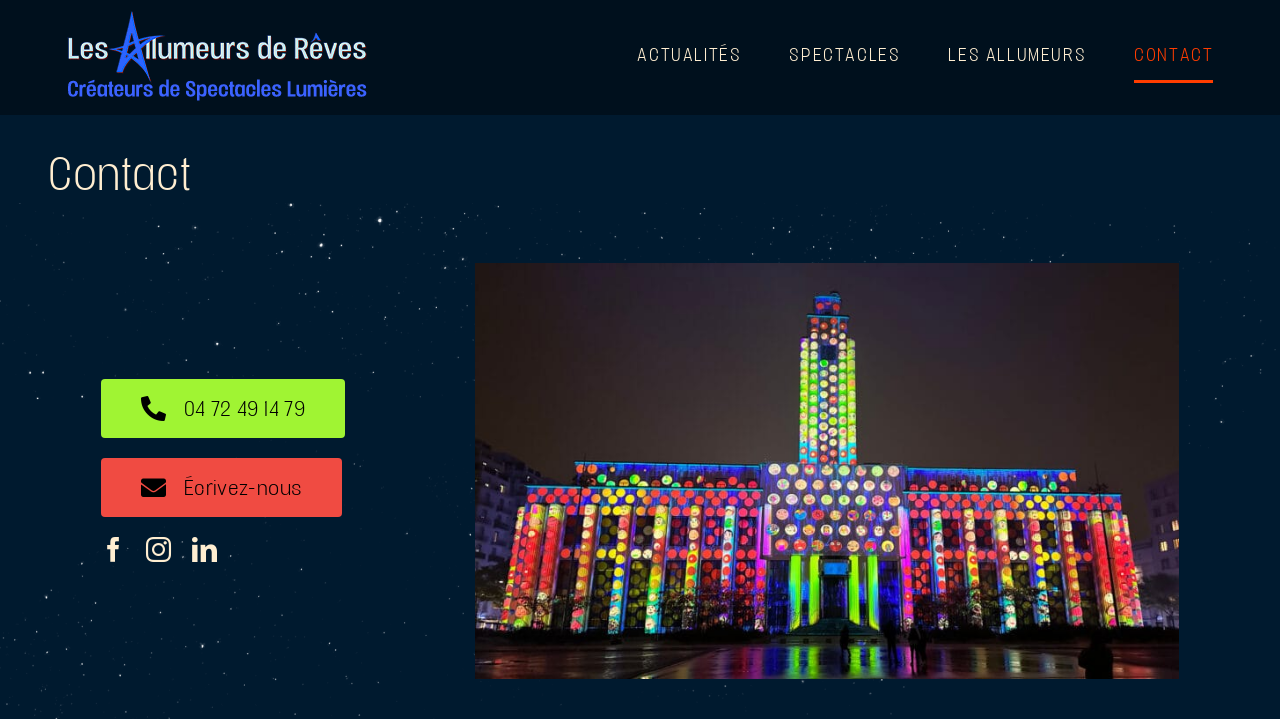

--- FILE ---
content_type: text/html; charset=utf-8
request_url: https://www.google.com/recaptcha/api2/anchor?ar=1&k=6Ld7y3QrAAAAAC35_U3jC5PoAvBPNIZATs_wY4Iz&co=aHR0cHM6Ly9sZXNhbGx1bWV1cnNkZXJldmVzLmNvbTo0NDM.&hl=en&v=TkacYOdEJbdB_JjX802TMer9&size=invisible&anchor-ms=20000&execute-ms=15000&cb=z4ac3lemztdz
body_size: 45646
content:
<!DOCTYPE HTML><html dir="ltr" lang="en"><head><meta http-equiv="Content-Type" content="text/html; charset=UTF-8">
<meta http-equiv="X-UA-Compatible" content="IE=edge">
<title>reCAPTCHA</title>
<style type="text/css">
/* cyrillic-ext */
@font-face {
  font-family: 'Roboto';
  font-style: normal;
  font-weight: 400;
  src: url(//fonts.gstatic.com/s/roboto/v18/KFOmCnqEu92Fr1Mu72xKKTU1Kvnz.woff2) format('woff2');
  unicode-range: U+0460-052F, U+1C80-1C8A, U+20B4, U+2DE0-2DFF, U+A640-A69F, U+FE2E-FE2F;
}
/* cyrillic */
@font-face {
  font-family: 'Roboto';
  font-style: normal;
  font-weight: 400;
  src: url(//fonts.gstatic.com/s/roboto/v18/KFOmCnqEu92Fr1Mu5mxKKTU1Kvnz.woff2) format('woff2');
  unicode-range: U+0301, U+0400-045F, U+0490-0491, U+04B0-04B1, U+2116;
}
/* greek-ext */
@font-face {
  font-family: 'Roboto';
  font-style: normal;
  font-weight: 400;
  src: url(//fonts.gstatic.com/s/roboto/v18/KFOmCnqEu92Fr1Mu7mxKKTU1Kvnz.woff2) format('woff2');
  unicode-range: U+1F00-1FFF;
}
/* greek */
@font-face {
  font-family: 'Roboto';
  font-style: normal;
  font-weight: 400;
  src: url(//fonts.gstatic.com/s/roboto/v18/KFOmCnqEu92Fr1Mu4WxKKTU1Kvnz.woff2) format('woff2');
  unicode-range: U+0370-0377, U+037A-037F, U+0384-038A, U+038C, U+038E-03A1, U+03A3-03FF;
}
/* vietnamese */
@font-face {
  font-family: 'Roboto';
  font-style: normal;
  font-weight: 400;
  src: url(//fonts.gstatic.com/s/roboto/v18/KFOmCnqEu92Fr1Mu7WxKKTU1Kvnz.woff2) format('woff2');
  unicode-range: U+0102-0103, U+0110-0111, U+0128-0129, U+0168-0169, U+01A0-01A1, U+01AF-01B0, U+0300-0301, U+0303-0304, U+0308-0309, U+0323, U+0329, U+1EA0-1EF9, U+20AB;
}
/* latin-ext */
@font-face {
  font-family: 'Roboto';
  font-style: normal;
  font-weight: 400;
  src: url(//fonts.gstatic.com/s/roboto/v18/KFOmCnqEu92Fr1Mu7GxKKTU1Kvnz.woff2) format('woff2');
  unicode-range: U+0100-02BA, U+02BD-02C5, U+02C7-02CC, U+02CE-02D7, U+02DD-02FF, U+0304, U+0308, U+0329, U+1D00-1DBF, U+1E00-1E9F, U+1EF2-1EFF, U+2020, U+20A0-20AB, U+20AD-20C0, U+2113, U+2C60-2C7F, U+A720-A7FF;
}
/* latin */
@font-face {
  font-family: 'Roboto';
  font-style: normal;
  font-weight: 400;
  src: url(//fonts.gstatic.com/s/roboto/v18/KFOmCnqEu92Fr1Mu4mxKKTU1Kg.woff2) format('woff2');
  unicode-range: U+0000-00FF, U+0131, U+0152-0153, U+02BB-02BC, U+02C6, U+02DA, U+02DC, U+0304, U+0308, U+0329, U+2000-206F, U+20AC, U+2122, U+2191, U+2193, U+2212, U+2215, U+FEFF, U+FFFD;
}
/* cyrillic-ext */
@font-face {
  font-family: 'Roboto';
  font-style: normal;
  font-weight: 500;
  src: url(//fonts.gstatic.com/s/roboto/v18/KFOlCnqEu92Fr1MmEU9fCRc4AMP6lbBP.woff2) format('woff2');
  unicode-range: U+0460-052F, U+1C80-1C8A, U+20B4, U+2DE0-2DFF, U+A640-A69F, U+FE2E-FE2F;
}
/* cyrillic */
@font-face {
  font-family: 'Roboto';
  font-style: normal;
  font-weight: 500;
  src: url(//fonts.gstatic.com/s/roboto/v18/KFOlCnqEu92Fr1MmEU9fABc4AMP6lbBP.woff2) format('woff2');
  unicode-range: U+0301, U+0400-045F, U+0490-0491, U+04B0-04B1, U+2116;
}
/* greek-ext */
@font-face {
  font-family: 'Roboto';
  font-style: normal;
  font-weight: 500;
  src: url(//fonts.gstatic.com/s/roboto/v18/KFOlCnqEu92Fr1MmEU9fCBc4AMP6lbBP.woff2) format('woff2');
  unicode-range: U+1F00-1FFF;
}
/* greek */
@font-face {
  font-family: 'Roboto';
  font-style: normal;
  font-weight: 500;
  src: url(//fonts.gstatic.com/s/roboto/v18/KFOlCnqEu92Fr1MmEU9fBxc4AMP6lbBP.woff2) format('woff2');
  unicode-range: U+0370-0377, U+037A-037F, U+0384-038A, U+038C, U+038E-03A1, U+03A3-03FF;
}
/* vietnamese */
@font-face {
  font-family: 'Roboto';
  font-style: normal;
  font-weight: 500;
  src: url(//fonts.gstatic.com/s/roboto/v18/KFOlCnqEu92Fr1MmEU9fCxc4AMP6lbBP.woff2) format('woff2');
  unicode-range: U+0102-0103, U+0110-0111, U+0128-0129, U+0168-0169, U+01A0-01A1, U+01AF-01B0, U+0300-0301, U+0303-0304, U+0308-0309, U+0323, U+0329, U+1EA0-1EF9, U+20AB;
}
/* latin-ext */
@font-face {
  font-family: 'Roboto';
  font-style: normal;
  font-weight: 500;
  src: url(//fonts.gstatic.com/s/roboto/v18/KFOlCnqEu92Fr1MmEU9fChc4AMP6lbBP.woff2) format('woff2');
  unicode-range: U+0100-02BA, U+02BD-02C5, U+02C7-02CC, U+02CE-02D7, U+02DD-02FF, U+0304, U+0308, U+0329, U+1D00-1DBF, U+1E00-1E9F, U+1EF2-1EFF, U+2020, U+20A0-20AB, U+20AD-20C0, U+2113, U+2C60-2C7F, U+A720-A7FF;
}
/* latin */
@font-face {
  font-family: 'Roboto';
  font-style: normal;
  font-weight: 500;
  src: url(//fonts.gstatic.com/s/roboto/v18/KFOlCnqEu92Fr1MmEU9fBBc4AMP6lQ.woff2) format('woff2');
  unicode-range: U+0000-00FF, U+0131, U+0152-0153, U+02BB-02BC, U+02C6, U+02DA, U+02DC, U+0304, U+0308, U+0329, U+2000-206F, U+20AC, U+2122, U+2191, U+2193, U+2212, U+2215, U+FEFF, U+FFFD;
}
/* cyrillic-ext */
@font-face {
  font-family: 'Roboto';
  font-style: normal;
  font-weight: 900;
  src: url(//fonts.gstatic.com/s/roboto/v18/KFOlCnqEu92Fr1MmYUtfCRc4AMP6lbBP.woff2) format('woff2');
  unicode-range: U+0460-052F, U+1C80-1C8A, U+20B4, U+2DE0-2DFF, U+A640-A69F, U+FE2E-FE2F;
}
/* cyrillic */
@font-face {
  font-family: 'Roboto';
  font-style: normal;
  font-weight: 900;
  src: url(//fonts.gstatic.com/s/roboto/v18/KFOlCnqEu92Fr1MmYUtfABc4AMP6lbBP.woff2) format('woff2');
  unicode-range: U+0301, U+0400-045F, U+0490-0491, U+04B0-04B1, U+2116;
}
/* greek-ext */
@font-face {
  font-family: 'Roboto';
  font-style: normal;
  font-weight: 900;
  src: url(//fonts.gstatic.com/s/roboto/v18/KFOlCnqEu92Fr1MmYUtfCBc4AMP6lbBP.woff2) format('woff2');
  unicode-range: U+1F00-1FFF;
}
/* greek */
@font-face {
  font-family: 'Roboto';
  font-style: normal;
  font-weight: 900;
  src: url(//fonts.gstatic.com/s/roboto/v18/KFOlCnqEu92Fr1MmYUtfBxc4AMP6lbBP.woff2) format('woff2');
  unicode-range: U+0370-0377, U+037A-037F, U+0384-038A, U+038C, U+038E-03A1, U+03A3-03FF;
}
/* vietnamese */
@font-face {
  font-family: 'Roboto';
  font-style: normal;
  font-weight: 900;
  src: url(//fonts.gstatic.com/s/roboto/v18/KFOlCnqEu92Fr1MmYUtfCxc4AMP6lbBP.woff2) format('woff2');
  unicode-range: U+0102-0103, U+0110-0111, U+0128-0129, U+0168-0169, U+01A0-01A1, U+01AF-01B0, U+0300-0301, U+0303-0304, U+0308-0309, U+0323, U+0329, U+1EA0-1EF9, U+20AB;
}
/* latin-ext */
@font-face {
  font-family: 'Roboto';
  font-style: normal;
  font-weight: 900;
  src: url(//fonts.gstatic.com/s/roboto/v18/KFOlCnqEu92Fr1MmYUtfChc4AMP6lbBP.woff2) format('woff2');
  unicode-range: U+0100-02BA, U+02BD-02C5, U+02C7-02CC, U+02CE-02D7, U+02DD-02FF, U+0304, U+0308, U+0329, U+1D00-1DBF, U+1E00-1E9F, U+1EF2-1EFF, U+2020, U+20A0-20AB, U+20AD-20C0, U+2113, U+2C60-2C7F, U+A720-A7FF;
}
/* latin */
@font-face {
  font-family: 'Roboto';
  font-style: normal;
  font-weight: 900;
  src: url(//fonts.gstatic.com/s/roboto/v18/KFOlCnqEu92Fr1MmYUtfBBc4AMP6lQ.woff2) format('woff2');
  unicode-range: U+0000-00FF, U+0131, U+0152-0153, U+02BB-02BC, U+02C6, U+02DA, U+02DC, U+0304, U+0308, U+0329, U+2000-206F, U+20AC, U+2122, U+2191, U+2193, U+2212, U+2215, U+FEFF, U+FFFD;
}

</style>
<link rel="stylesheet" type="text/css" href="https://www.gstatic.com/recaptcha/releases/TkacYOdEJbdB_JjX802TMer9/styles__ltr.css">
<script nonce="zculwD5IZITos4Eb-K0SYg" type="text/javascript">window['__recaptcha_api'] = 'https://www.google.com/recaptcha/api2/';</script>
<script type="text/javascript" src="https://www.gstatic.com/recaptcha/releases/TkacYOdEJbdB_JjX802TMer9/recaptcha__en.js" nonce="zculwD5IZITos4Eb-K0SYg">
      
    </script></head>
<body><div id="rc-anchor-alert" class="rc-anchor-alert"></div>
<input type="hidden" id="recaptcha-token" value="[base64]">
<script type="text/javascript" nonce="zculwD5IZITos4Eb-K0SYg">
      recaptcha.anchor.Main.init("[\x22ainput\x22,[\x22bgdata\x22,\x22\x22,\[base64]/[base64]/[base64]/[base64]/[base64]/[base64]/[base64]/[base64]/[base64]/[base64]/[base64]/[base64]/[base64]/[base64]\\u003d\x22,\[base64]\x22,\x22ScK6N8KQw65eM2UEw4DCol/CuMObeEPDtUTCq24Qw67DtD18GsKbwpzCnnfCvR5uw4EPwqPChXHCpxLDt1jDssKeLsOJw5FBU8OuJ1jDhMO2w5vDvEsYIsOAwqDDtWzCnkhAJ8KXSWTDnsKZeDrCszzDjMKED8OqwqZvAS3CuTrCujp6w6DDjFXDncOwwrIAKCBvSid8Ng4rGMO6w5svRXbDh8Oxw6/[base64]/CmwvCh8OAVl9EZsOsA8Ofwo0MwpLCp8KgWlR5w4zCv1Juwo0hDMOFeCMEdgYHdcKww4vDkMOpwprCmsOAw6NFwpRnWgXDtMKje1XCnwB7wqFrTcKTwqjCn8K9w5zDkMO8w78WwosPw5TDhsKFJ8KAwpjDq1xBWnDCjsOMw5psw5kLwq4Awr/[base64]/Chx/CplwUA3XCl8KzMHtXdWF8w4HDjcOlDsOAw7U8w58FOFlncMKJfMKww6LDncK9LcKFwrk+wrDDtyDDpcOqw5jDuXQLw7cmw6LDtMK8DkYTF8OkIMK+f8OnwoFmw78lKTnDkFUKTsKlwrAxwoDDpwnCjRLDuTzChsOLwofCt8OUeR84W8OTw6DDpcOTw4/Cq8OOFHzCnm3Dj8OvdsK7w59hwrHCpsO7wp5Qw4lDZz0Gw53CjMOeKMOYw51IwqvDrWfChzPCksO4w6HDq8OOZcKSwpg0wqjCu8OFwqRwwpHDqzjDvBjDjHwIwqTCoFDCrDZIbMKzTsOfw7RNw53Dl8OuUMKyO09tesOQw47DqMOvw7bDncKBw57CvsOGJcKIbS/CkEDDusOzwqzCt8OKw5HDk8KiJcOFw64WeGZpBnDDj8OBHMOmwopew4AZw6vDuMKYw4EFwqTCncKwfsOow7VDw447OcOQXQTClXTCkUl4w63ClsK+JBPCvWchGFTCt8K/QMO3w4p/w4PDrMOPFBxKfMOJHXNAY8OOcEzDmgxjw73CnWs9wrzDij7CvxIwwpYkw7LDmMOWwoPCsD1+S8OydMK9UAlncQDDhj7CpMKJwqbCpWtzwoPDrMKaO8KtD8OSc8KXwr/CqmHDlsOuw5xPw41Rwr/CiAnCixEQMcOKw5fCscKSwrsGOsOrwpXDrsOTASPDmS3DgxTDt2kjXWXDvMOhwq57LFDDsVBzGUY3woNIw57CgS1fMsOOw6N8VMKSRmYpw6MAUsK9w4s4wp1uNV9GYsOcwp9/eV7DssKiJsK8w58PPcO9wpsMeEDDnF7CgUPDry/[base64]/ClsK8wr13LsORMcOpw7XCjULCucOmV8O9w7sfwpowM1YDw6llwocoe8OZd8OzWmh5wprDoMOwwoHCjcKNLcKrw7nDisO4XsOqCWPDmXTDmRvDvzfDlcK8wpfClcOlwpbCsH8cG3Z2IsKSw4bCgjN4wrMTTSnDshPDqcOcwobCqiTDuXHCm8Kqw5PDscKvw5/DryUMbMOKY8KeJhzDly7DiWTDpcOmSBjCoilxwo5rw4/CisK/AntOwoQVw4/CoEzDr3nDmCzDisOLUyTCrUcNFm4Bw5FMw4XCrcOnWhBww70UQn4fTnY6Hj3DjcKEwr/Dm0HDgXNmCzNWwq3DgEvDvy7Ck8KRP3XDisKrfSfCqMKyJhMuKw5aL1hFMGfDkT1zwrFpwpInO8OKZMKyw5TDmgdKHsO6SknCoMKMwrXCtMONwpPDgcO9w5vDnRDDk8KMEsKlwoRhw6nCuDzDuHHDq3QAw7F2Y8OQOk/DqMKEw41gW8KvOEPCpQ8cwqbDuMOAV8KfwpFEAMOCwpRBZ8Omw4VhC8KLF8K6YipHwpPDoTzDjcO9KMKxwpvCmcO7wohHw6jCmUjCvcOCw6TCmGTDuMKIw6lLw5/DlDZ3w5FhRFDDoMKbwoTCpXBPcMOGe8O0N0NLfHHDqcKEwr/Co8KIwooIwpfDk8OIEzNpwqjDqn/DncKlw6kgGcKawqHDiMKpEwfDkcK8Q1nCuxsKw7rDrgkkw6l2wrgUw5Esw5TDicOrCcKTw6gPdwwaA8Orw44dw5I1RRceQgDDjQ/CsUlVwp7CnTA3SGQ3w6kcw7TDt8OcdsKWwojDv8OoNcO3H8K5wooow6rCqnV2wrhawpxnGMOnw7TCvsOcPgfCo8Ouw5pUNMO6w6XCk8KlWMKAwpl5N2/DlE8dw7/CtxbDrcO5EMOaOzhTw4HDn3hjwrZhV8K1Bk3Ds8KXw64iwpXDscK7VcO6w7lANMKde8OIw7gWw6Jqw6fCrMO5wp4hw7PCocK6wq7DhMOcEMOvw6hQTF5TVMKFQHzCrEDCoS/[base64]/[base64]/DtiYuw7zCu3LDoUAtwq51V1ZnZDpQwoZ5YBhvw7HDgA5wDsOYRMOkGAFKKSHDpcKsw7h8wp/Dpz0dwqLCpgtMJ8KURMKcNFXCkEPDhMK0TsK7w6bDi8OgLcKeTcKvDRMbw71Sw6jDlHhDX8Ouw7EpwoLChcKaAi3DjcOvwpp/MUnCvyBQwpjDqVPDj8KkO8O5cMOYbcONGQ/DokA+HMKyZMOcwq/[base64]/CnksQIH9Zw57DnlcfO2/[base64]/CnzHDtA4bw6HDu1vCszvCqcOew5k8FRkewrdFFMKkO8Klw5bCkFzCkx/CkRfDvsO9w5PDg8KyScOjLcOfwr9zwo86OWANT8OBFsO/wrctdxRADEorZMOxaFJAWFHDu8Kdw519wpgqW0rDucKfUcKBEcK8w6rDtsKyDStmwrTCmApRw49eDcKHSMKxwqPCpFvCn8OJcsK4woEVUh3Dm8Osw6Ftw6UGw6PCkMO3bcKqYgFXQcKFw4/CmMOgwrQyX8OSw6nCs8KPQkRXOsOrw4Qtwr8nScOuw7UHw6kWWsOIw40vwqZNL8Kcwo0fw5PCry7Dnn7ClsKyw64VwpzDvijDiHZGU8Oww5NIwoXCsMKYw7PCr0bDocKrw491GRfCsMOhw5TCj1LCk8OQw7LDmQPCqMKfecOwVzQ1B3HDujTCnMK/fcKiAMK+YxJzZRw/[base64]/CvRN4SMO9wqYiw6RYwoxvwqTCnsOuw6pbB1s3NcKAw4wSLcK6I8KcCDLDhlUlw4jCml7Cm8KmVHXCoMO0woHCtQcOwrbChcK7f8OlwqPDpGwhME/[base64]/DvzhJU3HCgWcgwrxtw7TCuFlreC1AwqbChw4aUFw1CMO8E8Ogw6E6w5LDnhXDv3lQw6vDrB0Sw6DCoC8bG8OXwpJAw6TDh8OSw4/CgsKQaMKow4HDnyRdw6VSwo0/CMKsHMKmwrIPXcODwrwxw48BasOMwo0OOAzDjMOKwokOwoEnWsKifMOmwprCiMKFYi1iLwTCpw7Dui7ClsKDAcOAwq3CksObPhReQCLClR5VERJ+b8Ktw40pw6kcEHdDC8OuwrxlX8O1wrUqcMK/w6F6wqrDkgHDozR2E8O/worCl8Kkw53Dr8Opw6DDt8K5woTCgcKZwpR+w4l1K8ONVMKLwoplw6HCtB5LchIMb8OgUhlmRMOQETzDpmVrCXF3w53ClMOgw6TCksK+aMO3I8K/WX5kw6lWwrPCo3QdPMKCQ3fCm1HCmsKtYV7Ck8KLLcOZbwFBKcOwIsOVHSbDmy1owpI9wpUQXsOiw5TDgcKCwoLCpsOqw6QEwrZ9w7zCgn/Cm8KbwpjCjxXDpMOswo0TTcKkDj3CqcOtD8K9Q8Kvwq/CsRbCpsKyTcKEBxsgwqrCr8OFw4sYJsKAw6rChhDDisKDLsKJw4NSw6zCq8OawofCgAwfwo4EwojDvMOCGMKEw7jCvcKKS8OREQwgwrtPw5ZAw6bDtQPCrMO/IjAWw7DDnMKdaCNRw6jCpcOiw4IKwpXDmcO8w4rDgip/X3XDiQI0w63CmcO6PQPCpMOIGsKYNMODwpnDvTtCwrDCumwmFEbDhMK3fGFLS09cwpN/w4NfIsKzWcKJXw4AKirDt8K5eBYmwqoMw6hyN8OBSXgpwpbDsn1Nw6vCo09dwrDCq8OSYQNAV0k3DTgwworDhMO/wpxtwpLDiGDDqsO/H8KJHg7DiMKqY8KOwoHChRPCtsO0TsK3SjzCmj7DtsO6LS7CmwfDosKXV8KrFFQ2Q31HP1XDkMKNw4wNwopyJRdiw7nCmMKPw77DrcK2w73Cly47e8OuDxjChAdGw4LCv8OaTcOGw6XDoA/DicOTwq14HMK9wrbDr8OlRSEccMK6w7LCvXslVUJxw7HDqcKQw5U0TjLCssOvw6DDi8KuwqHDmzxdw4VLw7HDngvDk8OneGl9CnAXw4dkfcKtw78seDbDg8KTwprClHo0AMKgAMKww6dgw4haBsK3OWDDiDI3R8ONw7J0wpAZXl9ewoUeTW/Coj7Dt8Klw4dBPMK7dFvDg8OMw5XCoSvCh8O3w5TCjcO2WMOjDW/CpMKGw6jCu0QcWWTCokvDoDjDrMKdT1p1WcONPMOZaE0mAQExw7pYQgjChmt3PnxCKsOpXTrCnMOxwrPDmm47DsOUbwbCrQLDuMKfI3IbwrQ6NTvCn2s0wrHDvAnDi8OKdRzCt8OPw6IBGsK1K8ObYj3DlWRTwqHDlCTDvsK3w6/DtcO7CUNNw4NKw5osdsK5AcO3w5bDvlttwqDDoWpPwoPDqmbChgQrwoAxOMOzQ8Kww78nPiTCiwMRKMKzO0bCusOIw4Jdwphuw7IAwrzCkcKkw6vChQbDkDVSX8OVZlpcRl/[base64]/[base64]/DlUXDmRhfwpjDmSTCnsKawqzDpkE0eFpfDsOUwosMDsKswo7DhMKgwr/Dskw6w4pVS1o0NcOow4/CuVMOfMO6wpjCu0IiN2XClhccG8KkFsKuVDfDvMOMVcOhwowWwpLDvgnDqykFOC9JdmLDr8O8S1fDosK4H8K0NU5tDsK2w7JBQcKOw6low7DCsBPDmsKHR2/[base64]/[base64]/DhMKDw63CjMOdwqAXwqPDosOGwoh1TsKIw4bDrMKIwqbClVt6w4fCg8KiNsOKFcKhw7DDnMO3TsOvcRIHZxXDrQEkw4wgwpzDj33CuwXCp8OUwofDhyXDgsKPZyvCqkhZwr4paMOVewbCvkfCsXROKcO1CTnCpk0zwpTCkhk/[base64]/c3/Dm27Dtn1Wa3PDosKkw7NFbnnDimLDkXXCkcOCfcOGCMKrw4ZHF8KSWMKNw7J/wprDpyBFwoEwNcOhwpjDv8O8S8O/esO2fQPCpMKQGMO2w6JJw654MUokccKuwq3CpH3Dt2LCjn7Dk8O5wotpwq1vwpvCtlZ3EnxIw6VTXDfCsFUCQFrCjEjCpjcWXDZWDG/CmsKgeMKbdsOgwp/CsT3DgsK7FcOHw6B7VsO7Q0nCmMKLE15LO8OtN0/DgMOYUy/[base64]/F8OTGHsSwp/[base64]/CvMO4wr9YEMOEOwHDsMOIDBhwRmgGHVbCmGwibV7CrMODEWBbPsKcfsKiwqPCrHDDssKTwrQ/w73DhhTChcKRSF7Cp8KcGMKnF0LDvyLDs1Nhw6JKwo9fwrXCs23Dk8KAdkTCtMOPMF7DuHnDk3V5w5jDnltjwoprw6LDhBwzwpsgbMKsBMKQwrfCjDAEw5vCoMO8fcK8wr1tw6Uewq/CpiQRG2DCunDCnsKww7/Ck3bDqHQSUyl4FMKwwqExwqHDh8KEw6jDpkvCvVRWwrsqJMKnwr/[base64]/Dj8ORMMKFw4UveMK0woV6DcKZw6XDh1pdw6/DnMOBRcOjw4QawrZWw6/CgcOBdcKbwqFQw7PDlcKLOX/Dog4tw7fCm8ODGgTCpTnDosKuecO1PCbDq8KkTMOjKyIew7M6PsKBW1k1wps7JSNCwq4NwpxEL8K2AMOxw7Fsbn3DvX3CkRgpwrzDhsKOwr0ZIsKrw4XDl1/DlDvDnyVoNsOwwqTCuAnCg8K0PMKBIcOiw6gTwrZnG05nLnvDlsO1MiHDo8Ozw5fCtMOPABZ0a8KwwqQDwoDChB1DZCJewqNuw40DLFh4dMOhw59RQy/DiEXDrCxEwo/[base64]/[base64]/DmzzDjsO3D8KQwrrDqXrDi8KMwrPDqld6L8K4IcKtw5rDvW7DtMKgRMKtw5jCi8OlPVtawovCq3jDsjbDt2tjRMOkdHB4A8Kfw7HCnsKLVm7CnQTDlArCq8KTw7hpw4gvc8OGwqnDvcOQw7UGw5pnGsKVCUVmwos2RUfDj8O0ScOlw7/[base64]/CtBlVw57Dt25IWVnCkMKKwooqYsKFw7DDmsKQw6tzCWPDgFk/JSINK8O0DH14WAfDsMO/Y2AqbAwUw6vCq8OMw5rClsObYSAde8Kzw48/[base64]/[base64]/w5Fyw78DUwLCqwNKAsK7wrR6U8Kvw78YwrF/aMKIw7AsCiExw5h6TsKJw5J/[base64]/DscOCw6laSQJgLCt8w43Ds1jClzkHH8OPUw/[base64]/[base64]/DmCXCrQ8ywoLCuSF+wpzCiADDgsOuDsOdZUZuAcOiPTkAwqHCp8OUw6YBWMKiQGfCmT7DkxXCr8KQCjtrcMO4w67DnSjClsOEwoXDqExMSGHCpsOpw4/CmsOZw57CgDtHwpXDucOtwrVpw7sGwp0uG0F4w6TDkcKAGwbDocOeQD/[base64]/ORpECMKhwr4EUSHCu8OrBcOKwq/DnzAXdcOlw4c+VcOVGRhYwrgQaXDDp8O7dsKgwpTDq0/CpD0hw7x/UMKawrHCo09jR8KSwrY5VMOSwpYFwrTDjMK+PHrClMK8dhrCsTMWw7IWEMKbVsOYJMKhwpZpw53CsCh3wps3w4Ndw6UpwoUdW8OmZm90woI/wq1uKXXCl8Opw7vDnAsDwqAXW8O6w4jCusOxQGIvwqvCsh/DkyTDgsKdOAUuwrjDsHdBw5XCtRxWQUjDqsOqwoQOw4jCrMOTwp0FwrcbBMO1w5vCl0zDhMOFwqTCocOvwqRlw5BdCSzCgR9Nwo1ww7czBx7Cu3AwG8KpaxQqCHvDlcKRwrDCpX/CsMKKw6ZUB8KZfMKjwpJIw7DDhcKEX8KCw6YRw4sDw5ZHUCDDoTtCw443w5Q8wr3DksO3c8Ofwp/DkDICw40jZMOeREzClgt5w7QTB0t3w5PCm1JNQsKFMcOKW8KPJ8KOZm7ClwTChsOmNcKRPhvCly/DkMKrKsKiw7FUd8OfSsK1w5XCqsO1wr0QfcO+wpHDoiTCvsOTwqTDksOIA0ooECPDlk7Dki8OCMKSNQzDqcOxw7YRMAw6wpnCpMKlZDTCpk9tw4DCvClsR8KZdMOAw79qwolmQBFLw5fCoDfCt8OFBWsMRxsFfXLCq8O/diPDmynDmWA8XMOTw6nCrsKAPTBuwpoQwqfCjRYxbEHCtQwiwoJ+wqtKd0skCsO+wq/[base64]/DkRhcHGQRw7UAwqw2Dy9Pb8O6woPCpcKlw7zCpATDoQJnGsOmZ8KBSMOSw43Dm8KACD/CoDAOYWjCocOWPsOjAW8FasKvKljDiMOuOMK/wr3CtMOvNcKHw4zDqGXDkDPCj2jCpMONw6XDvcKSGEEwLXsdGT/[base64]/GsKoJQt0w4jDpcKJSyXCscKOw7BqaMKTRMK0wq1zw6k8P8OewpZAKypaMggpUwLCi8KEMsOfFAbDvsO2csOfRmVcwr3CpcOYX8OHewvDhcO6w54/KsKmw7Z7wp4pehJWH8K6JEfCpSTCmMOVEMOxLXXCvMOywrZlwoMywqnCqcO2wr3Dvy0Kw6YEwpIIL8KHB8OAWBQKIsKuw6LCpjVwbkzDkcOkaS5uJsKbZik5wqhoclrDncOUDsK7Qy/DsXfCs2AwMMOXwpsBWRc6BlzDusOhLFzCk8KSwpJRPMOlwqLDiMOKZcOmSsK9wq/CuMKxwr7Dhi5sw5fCiMKlVMK/[base64]/wprCjMK9wr/DphJ1w77Dshc+XsKzZMOHacORCsOFOGl7H8O5wpHCk8OJwqrDgsKfRSRgSsKiZWxpw6PDsMKDwr3CosKZWsOiOC8LUwwiLkdQBsOQV8KmwobCksK7wpcLw5rDq8O5w7BTWMO9QsOkccOVw5UEw4HCq8Okwr/[base64]/[base64]/[base64]/[base64]/CtXhVRmDDnTLDt19Zw6fDvWN6w4rCm8OFUT9pwofCpsKQw7lvw7Ftw5ZdfMOewqjChALDhV/ColFlw4TDvmHDlcKNwpwOwoEXZsK+w7TCvMOewplgw7k7woXDvErCu0ZuYCfCgcKUw4TCrsKCD8Oqw4rDkF/DhcOaQMKCFnECw5fCicOUOHcPUMKHQBVJwqlkwoo9wphTdsOJFgDClcO5wqEfE8KcNyxiw595woHChx9lW8OQV0vCo8KhGEDCk8OgEAJZwp0Ww4omUcKPwq3CqMOJKsOzYwkmwq/CgMOTw5FQLcKGwp58w5nDvnpRZMOxTXbDpsOpeyfDtknCjgXChMKNwrLDusKRHh3DlcKqCAoVw4oKJhJOw5ILY2TChyPDjDkODMOXCcOPw4rDjGXDuMOww4vDhnbDjH/DlHrClcK1w4pMw4YYO2g6DsKyw5jCnwXCoMOIwoXChzR+HU8NDzzCm2hSw5jCrTFwwoU3Cx7CoMOrw6DDocOxEifDuQLCj8KrH8OzOG4wwo/DgMOrwq/CvVkxBcOwCMOewqbClHXChwrDqG/CoD/ClDBjBcK7MFNFOQ9vwpNDfcO3w7ImT8K6SBU5V2vDgBzDlcK3LwTCujccPcKFHW/DqcOmLUPDg8OsYsOOBwcmw4/DgMOyaDDCvsOsek3DiE0NwpxRwqIzwpoGwpgVwroNXl/Dv1vDp8OLNgcXDx7CoMKWwoY3KEbCqMOlbyHCuDbDg8OMNsK9JMKaP8OHw7NMwqrDs33DkhjDnTAaw5nCrMKRUgRdw71xVcODV8Opw41/BMKyBE9XYmZCwoodEgXCjiHDoMOmbRPDrsO+wpvDtsKgAhUzwovClMO/[base64]/DocOhwrPCjMOPwr04w6dFfwvDlk/[base64]/CocOiwpRzwqcBZy3DisK+EH4jworDh1HDrVHDjE5vSS5Qw6nDmWo/C0TDm0/[base64]/Ds8K5F8Klw6jCinIbFVnDhyvDuMOjw65jNMO7LcK1wq1FwphVL37CrcO6e8KvER5Uw5TCpEwAw5QqSGrCoTxlw6k4w7Emw5ELRGfDnw7CncKow6PCvsOPw7HCi3/[base64]/Du8Kmaz3DnE84wqnCh057TMKUwqXDm8KFw7o8w7ZoDsKcG1vCkxLDtGEBVMK5wp0Lw6fDoQhpwrUwd8OzwqHCq8KCM3nDqlkCw4rDqEtvw61wclXCvT7DmcKnwoTDgUbCsW3DkwkkKcK6wrLDhMK1w4/[base64]/eDRwR18hTcODw5/DgyvCnl0AwphNw7DDtcKJw78Gw5nCucKgZy4kwpsEScKNA3/DksOrW8KzPBgRw4bDoRTCrMKCa0xoL8OmwpfClEYowqrDksOHw69uw6XCtCJ3OsKjaMOgQWfDqMK0BhdPwrALdcO0AEHDinR5wqcFwoYcwqN4FS/CnjXCpXHDjjjDvEPDncOrIyhvahUHwqTDrEQKw7vCg8OZw5tOw5/DhsK7I09cw60zwp5/dMOSPH7CkB7DssK3WAxuG3TCkcKbYh7DrShGw6l6w6xfI1RuE2TCusO4J1LCm8KAY8KJRsOqwq4JV8KDYFgHw4nDinPDkCATw78UFwVLw7dOwonDolXDpD42FhZYw7vDoMOTw54hwpwzKsKlwrsCw4zCncO1w5bDhxfDmMKYw6/CqkoVMz7CtsKDwqdNaMOFw496w6vDuwRow68XY0hncsOrw7FJwpDClcK1w7hDScKuCcObbcKpFn5vw4wSw43CuMOGw7vCs2rDvFpeSksaw6fCnTI5w6BpDcKpw6peccOQOzNHfhoFdMKjwoLCoD4IOsKxwrZ9ScO+MsOEwobDtVAEw6rCmsKTwqV/w5U9e8OHwoHCpQnDk8KHwqPCicO1dsKkCwzDsQrCm2LDr8KuwrfClsOVw4dlwrQ2w7PDlU/CjMOwwq3CpwrDo8KjB0sywoQlw7lqUcKsw6YfZsKfw7XDrDLDj1fDkWsvw7M7w4jDhgvDlMKLL8OTwqrClMKTw4hPHiLDoDZawp9+wpl1wr5Kw4ksPMKDTTPCi8O+w7/Cq8KcQm5pwoNzSWgEw4/[base64]/Rklzw5LCl8KbZynCkMKMLHHCqsK/Y8KNwqshZgjDnsKmwpfDlcOnWMK/wr89w5F8Ig48Iw5pw4XDv8OWWF9HOcORw5DClsOJw7prwp7Dt0FtPMK9w5tiIRzCucKyw6TDg0zDthvDmMKdw7lWfxJ5w5QBw4jDksK+w7Riwr3DkGQRwpLCgcKUAnhtwrVHw5oCwr4Kwps1bsONw4hqUWphRnvCj2VHLF0Kw43ClUFXVVnDoyDDtsO7EcOoTnTCvGd/a8KVwpjChwo6w7PCuT7CtsOoc8K9CnJ6e8KHwrQUw5wYZMOvA8OjPSzDlMKaSm0iwoXCmWJhH8OZw67DmcOIw4DDtMO3w7tVw4Ewwp9Qw6VPw5PCtVhewpp1KCPCq8O1XMONwr1Dw73Dpz55w5tAw5HDsVTDuB/ChMKFwo53I8OmCMK8HhHDtMOOW8Ksw7dOw4rCsjVKwotfdTnDkAhywpgoJhRtH1/Do8Ouwo/Dj8OlUhRBwqTCskUcWsOTG0p4w45wwpfDj3HCgUTDo2zDrcOzwrMkw6RIwpnCqMOKXMOKVCHCvMKqwoYvw4AMw5dLw6RTw6QowpoAw7QMNxhzw6IhI0VPQT/Cg08Zw7nDjcKYw4zCmMKYSsOSFMOSw55Lw4JNVHXChR4lM1Ivw5HDvQYjw4bCisKrwqYAAThqwp7CscKOU3/CnsK+AMK4LXnDq2kXLSvDg8OycHhwfcKqF2PDtsKYF8KNfxXDg08Lw5vDpcOABMOHwoDDm1XCusKybxTCrE1XwqRlwpVGw5hQe8O3WGwFc2UEw7ItdS/DqcKuUMO/woLDncKow4ZFGjDDjk3Dr19LYwXDssOzJcKswqkXacKWLsKBY8Kkwpo6Xw1IRQ3ChcOCw5cwwoPDgsK1wqQ+woNFw6h9B8KZw6k2ccK9w64bWmnDoxgUcSnCtUDChjgJw5nCrDrDksK+w4XCmgowTMKbV2sye8O5R8OXwr/DjcOdw78lw4bCs8OneE3Dm0dnwrjCkS0nfsKiwpV8wo/[base64]/[base64]/McOgdhk6wrvDvsOGw7MyLgc4W8KXTcKlPMKhSSVxw5ZVw7odS8KTf8O7B8OoYsKSw4Bkw4HChMKRw5bCh1MaHcO/[base64]/DoMK9MMKnSBXDpMOYw4rCpcKaw7nCgsKcwqDCuC3CgMKfw4M6wpPCiMKmEWHCqyRVc8Kjwo7Dk8OjwoQaw7NwUcO/wqRWGsO5GMOSwpzDvTMywp3DgcO5R8KZwppYCF0Swo9iw7jCqMKlwpvCi0vCssOyaUfCn8Owwp/[base64]/ChWNBwqdew5jCs8OcRRlqPUx9QsOYDsO5KMOCw4XCu8OTw4kdwpc/e3LCrMO+OBA8wrTDicKybCF2dsKQAy/CgXgFw6gmCMO/wqsUwrt0Znx3HUUPw7YncMKxwrLDj3wZIQTDg8KsdFnCkMOSw7t2JDw+FHDDp0zCpMOKw7PDmcKzUcO9w4orwrvCjcKdP8KOacOoKB5lw4tXccOcw7R/wpjDlU3CkMOYIsKdwpXDgDrDkFjDvcKkQHdjwoQwSzvCunTDkTPCncKWK3dIwqfCvhDCg8Onw6LCg8K3cyUJRsO7wr/CqRnDgsKnB3Zew40iwoLDlF3DqTVEM8OmwqPCjsOeIknDscKxQXPDgcOcTyrCjMOURhPCvUkuPsKdYsOLwrfCoMKpwrbCkF3DtMKpwo0AW8OWwoVawqfCj3fClxPDhsKNNSTCpxjCpMOIL0/DsMOVw5/Cn2hnCMOneF7DqMKPXMOTfMOtw54Swpl8wo3ClcK6wqLCp8K5woU+wrrCksOywr3Di1fDp39GXTwITxpBw5Z0AsOkw6VawprDiHYtAHbCgXY2w6A/[base64]/CvFvDhsOuacK8w4hDwq7CswzCvERZZRrChsKFw7JPSmfCllzDlMK7UB/DtgIwNzLDrALDmMOVw7oTHygBIMOpw4bCoUVCwrfClsOTw4wGw7lcw74MwroSb8KbwqnCvsKJw6oPOiFsFcK8U2jCgcKWCcKxwr0Sw6sIw4V2floowpbCocOXw6PDjUwqwp5Wwpl/w6sMw4/CtVzCgAjDsMKUaifCmsKKWFPCqMKOE0PDp8KdTEUpYEhcw6vDtEwWwrYrw4dnw5wfw5xqYSXCoDwLNcOlw4/[base64]/BhcKBMOKaE7CpsKHbSY6wqIrwo/DjcKJW8KRbBjCrWh/w70PcUPCmnFAXsOuwrjCk1nChFlTYsOZSlJvw5jDhUw4w7kFEcKBwpzCucK3IsOBw5/DhEvDpUYDw6FjwpXCksOQwrxkA8Kyw7fDj8KWwpAlKMKydMO3AHfChRLCr8Krw69vc8O0PcOpw6gpCMKww5DCiQYXw6rDmD3DowkdUAMLwpQDSMKXw5PDhGzDrsKIwojDtggiCsO/T8K/ClLCpj7CojQqGwPDvX9jLMO5LwLDuMOgwpBSCnTCqWLDlQLDg8O0AsKgBcKIw6DDlcO9wrpvLVp3wq/Cm8OuBMOdEiEJw5M5w6/[base64]/[base64]/DsFTDtsOIW1YSw6h7wprCjDXCqDHCkhTCscKPwonCpMKwNcOewqMENcKuw7w7wo81b8OzAnLCjT4yw5vDuMKdw6zDsH3CulbCnktiM8OqOcKnCgnCkcO1w493w4I9WDfCiRnCvcKzwpXDtMKEwqDDgMK4wr3CgzDDpAIfJQXClQBPw4/DscOZD0swP0hbwoDCqsKDw7MIQsOqZcOUDmw4wqTDtMKWwqjCusKkeRrCrcKEw6Rvw5zCgxgUDcK2w6soKUTDkcOgS8KiYH3CvzgMRngXf8OmfcOYwpEWJsO4wq/CszY/w67ChMOTw4HDjMKjwoDCpcOUZ8KUWMOlw4wtWcOvw69VHcOaw7HCjsKuf8Otwo4GBcKSwpp7w57CqMK/DMOELADDtx8LUcKAw6M9wp9pw5d5w5RLwoPCoz9BfsKPK8Oawos9wqjDrcKRKsKpa2TDh8K1w5bCvsKHwpEmDMKrw6zDoR4uPcKawqwAamlsU8OCwotqPxdqwrEMwo9uwo/DjMKQw4t1w4FEw5TCvAZVSMKnw5XDicKTw7rDvyXCh8KHG2ELw78hFcKow68ILnfDlWfCqE8PwpnDuSbCuXzCg8KdXsO0w6BRworCpw3CuH/Dg8KfIWrDiMOpRsKUw6/DinUpCG/[base64]/wrzDsMKSMgrCtSRew6nDm8KBwqTDm8Kuwo4tw4YNw6TDnsOWw4jDnMKEBMO0RwfDl8KHI8KnfnzDscKTPl/DjcOFaS7CuMKUfMOqQMO5wpMiw5I7wr9NwpXDuDLChsOhB8Kuw6/DnC3DhwgcBwnCq3E3am/[base64]/fGQKZsKRNR/CssOAMsOewqthaMOWw7QQwr/DmsOhw6Idwo4Uw44cT8K7w4E3CmbCiSRQwqYDw7XCmMO6GxsNfsOgPRzDt1fCvRpMJBUDw4dWw5nCnDzDpXPCimRvw5TDqknDpDEcwqsQw4DDiCHCjcKrw40cCkwDIsKcw5/[base64]/DljtowpQYHMO4dcOiwrPCvcKpRkQ8w5XDrwgRUDt0e8OYw64Vb8O9wo/Dl1rDjT9rdcOoOijCusO7wrbDlMKswpbDpEZZWTcsWyNYGMKjw75oTGfCjMKVAMKAPDHCjAvCjxfCisOww5LDuifDqMK6wqLCkMOnDMOnHMO1Om3CuWF5S8KEw5fDrsKOwqnDmsOBw5EjwqB9w7DDm8KnWsK2w4rCmWjCjsKdYk/Ds8O9wrk7FgDCuMKCDsOEHMKVw5/[base64]/[base64]/w7DCtcOAN0zDmcOmX0fCpyvCt8O/FsOmw6LDm0YKw4zCh8Kuw6fCh8Otw6LCtGEmRsO1Pgsowq3CusKqw7vCscOywovCq8KQw4QrwplAbcKMwqfCh0YBBWoIw7BjLcKQw4/DkcKnw45Jw6DCl8OsXMKTwqrCqcOmFGDDrsKEw743w5M1w4tcYXEWw7dMNmk1ecOhNlbDgEV8AX5TwovCncOdb8K4asO4w5xbw61Yw6/DoMKawoXCucKRCj/DvFLDtQ5NfxnCt8Odwq59Zi5aw7XCqn5FwqTCq8KKc8O6wrgKw5BuwoJqw4hywpvDmBLCpVzDjhXCvgPCsBNUYcOACsKLa37Dsj/Dvh0/ZcK+w7rCnsOkw54oasODCcOzw6bCrsOvEBbDvMODw6towpV4w4bDr8OyT3zDlMKVJ8O7wpHCqcKPwqNXwqQ4HTvDrcKVdUnCtibCr1I+TUV3dsOJw6vCq0dSDUnDvMKEEMKJDsOtRmU4U3luLCXDlDfDucOww5zCk8KZwrZkw6bDnybCpgfCjxjCo8OXw4/[base64]/DjhfCvCfCu8Obwq/DtD7DjUbDksO7w4Bxwr8bw4JBFMOFw47DpXQ3c8KUw6ImI8OZMsOjScKnUhUsN8KHTsKeNBcnFXF3w5I3w7bDiEBkWMK1FR8BwrBjZXjDujzCscOswrUswqTCgsKnwo/DpnTDuUo9wr86YcOww4l2w7rDm8KdKsKKw77Cpg0Kw60NacKnw4cbS0g4w73DosKiIsONw50UWX3CtMOkcMK+w5XCocOrwqhHXA\\u003d\\u003d\x22],null,[\x22conf\x22,null,\x226Ld7y3QrAAAAAC35_U3jC5PoAvBPNIZATs_wY4Iz\x22,0,null,null,null,1,[21,125,63,73,95,87,41,43,42,83,102,105,109,121],[7668936,812],0,null,null,null,null,0,null,0,null,700,1,null,0,\[base64]/tzcYADoGZWF6dTZkEg4Iiv2INxgAOgVNZklJNBoZCAMSFR0U8JfjNw7/vqUGGcSdCRmc4owCGQ\\u003d\\u003d\x22,0,0,null,null,1,null,0,0],\x22https://lesallumeursdereves.com:443\x22,null,[3,1,1],null,null,null,1,3600,[\x22https://www.google.com/intl/en/policies/privacy/\x22,\x22https://www.google.com/intl/en/policies/terms/\x22],\x22xtNMYpDsaXEClTeWRRQX1ZiRo+yEIFD/SlL40jQUtf4\\u003d\x22,1,0,null,1,1764511987879,0,0,[72,163,243,26,80],null,[91,215],\x22RC-qYSM7IBFhQbqbQ\x22,null,null,null,null,null,\x220dAFcWeA6sH47Ul2ZJ9hkOnVghiSOe66ydXZgQRuD0naPqptsSw9coKe8eWJL3UqvLuRNkf88uWShq9pm-bh391qTUDkuSVRFx4g\x22,1764594787604]");
    </script></body></html>